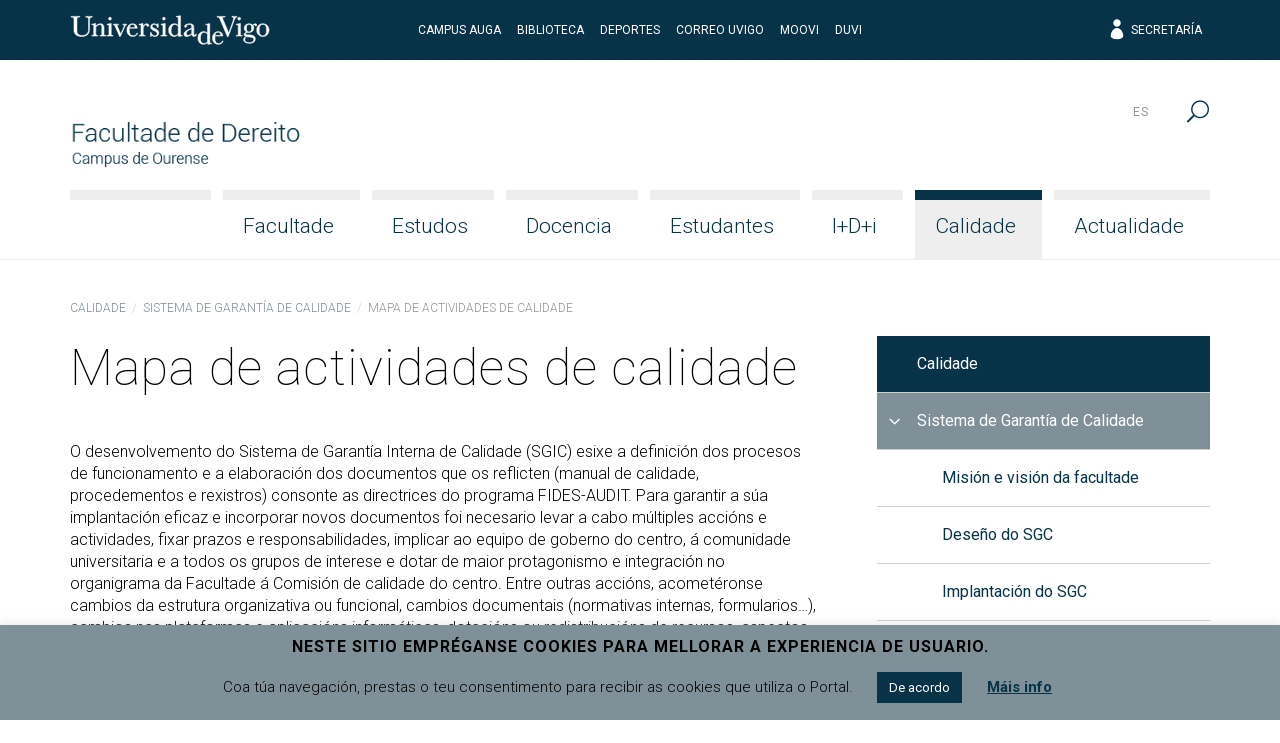

--- FILE ---
content_type: text/html; charset=UTF-8
request_url: http://dereito.uvigo.es/gl/calidade/sgc/mapa-de-actividades-de-calidade/
body_size: 15438
content:
<!doctype html>
<html lang="gl-ES">
  <head>
  <meta charset="utf-8">
  <meta http-equiv="x-ua-compatible" content="ie=edge">
  <meta name="viewport" content="width=device-width, initial-scale=1, shrink-to-fit=no">
  <meta name="format-detection" content="telephone=no"/>
  <title>Mapa de actividades de calidade &#8211; Facultade de Dereito</title>
<meta name='robots' content='max-image-preview:large' />
	<style>img:is([sizes="auto" i], [sizes^="auto," i]) { contain-intrinsic-size: 3000px 1500px }</style>
	<link rel="alternate" hreflang="gl" href="https://dereito.uvigo.es/gl/calidade/sgc/mapa-de-actividades-de-calidade/" />
<link rel="alternate" hreflang="es" href="https://dereito.uvigo.es/es/calidad/sgc/mapa-de-actividades-de-calidad/" />
<link rel="alternate" hreflang="x-default" href="https://dereito.uvigo.es/gl/calidade/sgc/mapa-de-actividades-de-calidade/" />
<link rel='dns-prefetch' href='//fonts.googleapis.com' />
<script type="text/javascript">
/* <![CDATA[ */
window._wpemojiSettings = {"baseUrl":"https:\/\/s.w.org\/images\/core\/emoji\/16.0.1\/72x72\/","ext":".png","svgUrl":"https:\/\/s.w.org\/images\/core\/emoji\/16.0.1\/svg\/","svgExt":".svg","source":{"concatemoji":"http:\/\/dereito.uvigo.es\/wp-includes\/js\/wp-emoji-release.min.js?ver=6.8.3"}};
/*! This file is auto-generated */
!function(s,n){var o,i,e;function c(e){try{var t={supportTests:e,timestamp:(new Date).valueOf()};sessionStorage.setItem(o,JSON.stringify(t))}catch(e){}}function p(e,t,n){e.clearRect(0,0,e.canvas.width,e.canvas.height),e.fillText(t,0,0);var t=new Uint32Array(e.getImageData(0,0,e.canvas.width,e.canvas.height).data),a=(e.clearRect(0,0,e.canvas.width,e.canvas.height),e.fillText(n,0,0),new Uint32Array(e.getImageData(0,0,e.canvas.width,e.canvas.height).data));return t.every(function(e,t){return e===a[t]})}function u(e,t){e.clearRect(0,0,e.canvas.width,e.canvas.height),e.fillText(t,0,0);for(var n=e.getImageData(16,16,1,1),a=0;a<n.data.length;a++)if(0!==n.data[a])return!1;return!0}function f(e,t,n,a){switch(t){case"flag":return n(e,"\ud83c\udff3\ufe0f\u200d\u26a7\ufe0f","\ud83c\udff3\ufe0f\u200b\u26a7\ufe0f")?!1:!n(e,"\ud83c\udde8\ud83c\uddf6","\ud83c\udde8\u200b\ud83c\uddf6")&&!n(e,"\ud83c\udff4\udb40\udc67\udb40\udc62\udb40\udc65\udb40\udc6e\udb40\udc67\udb40\udc7f","\ud83c\udff4\u200b\udb40\udc67\u200b\udb40\udc62\u200b\udb40\udc65\u200b\udb40\udc6e\u200b\udb40\udc67\u200b\udb40\udc7f");case"emoji":return!a(e,"\ud83e\udedf")}return!1}function g(e,t,n,a){var r="undefined"!=typeof WorkerGlobalScope&&self instanceof WorkerGlobalScope?new OffscreenCanvas(300,150):s.createElement("canvas"),o=r.getContext("2d",{willReadFrequently:!0}),i=(o.textBaseline="top",o.font="600 32px Arial",{});return e.forEach(function(e){i[e]=t(o,e,n,a)}),i}function t(e){var t=s.createElement("script");t.src=e,t.defer=!0,s.head.appendChild(t)}"undefined"!=typeof Promise&&(o="wpEmojiSettingsSupports",i=["flag","emoji"],n.supports={everything:!0,everythingExceptFlag:!0},e=new Promise(function(e){s.addEventListener("DOMContentLoaded",e,{once:!0})}),new Promise(function(t){var n=function(){try{var e=JSON.parse(sessionStorage.getItem(o));if("object"==typeof e&&"number"==typeof e.timestamp&&(new Date).valueOf()<e.timestamp+604800&&"object"==typeof e.supportTests)return e.supportTests}catch(e){}return null}();if(!n){if("undefined"!=typeof Worker&&"undefined"!=typeof OffscreenCanvas&&"undefined"!=typeof URL&&URL.createObjectURL&&"undefined"!=typeof Blob)try{var e="postMessage("+g.toString()+"("+[JSON.stringify(i),f.toString(),p.toString(),u.toString()].join(",")+"));",a=new Blob([e],{type:"text/javascript"}),r=new Worker(URL.createObjectURL(a),{name:"wpTestEmojiSupports"});return void(r.onmessage=function(e){c(n=e.data),r.terminate(),t(n)})}catch(e){}c(n=g(i,f,p,u))}t(n)}).then(function(e){for(var t in e)n.supports[t]=e[t],n.supports.everything=n.supports.everything&&n.supports[t],"flag"!==t&&(n.supports.everythingExceptFlag=n.supports.everythingExceptFlag&&n.supports[t]);n.supports.everythingExceptFlag=n.supports.everythingExceptFlag&&!n.supports.flag,n.DOMReady=!1,n.readyCallback=function(){n.DOMReady=!0}}).then(function(){return e}).then(function(){var e;n.supports.everything||(n.readyCallback(),(e=n.source||{}).concatemoji?t(e.concatemoji):e.wpemoji&&e.twemoji&&(t(e.twemoji),t(e.wpemoji)))}))}((window,document),window._wpemojiSettings);
/* ]]> */
</script>
<style id='wp-emoji-styles-inline-css' type='text/css'>

	img.wp-smiley, img.emoji {
		display: inline !important;
		border: none !important;
		box-shadow: none !important;
		height: 1em !important;
		width: 1em !important;
		margin: 0 0.07em !important;
		vertical-align: -0.1em !important;
		background: none !important;
		padding: 0 !important;
	}
</style>
<link rel='stylesheet' id='wp-block-library-css' href='http://dereito.uvigo.es/wp-includes/css/dist/block-library/style.min.css?ver=6.8.3' type='text/css' media='all' />
<style id='classic-theme-styles-inline-css' type='text/css'>
/*! This file is auto-generated */
.wp-block-button__link{color:#fff;background-color:#32373c;border-radius:9999px;box-shadow:none;text-decoration:none;padding:calc(.667em + 2px) calc(1.333em + 2px);font-size:1.125em}.wp-block-file__button{background:#32373c;color:#fff;text-decoration:none}
</style>
<style id='global-styles-inline-css' type='text/css'>
:root{--wp--preset--aspect-ratio--square: 1;--wp--preset--aspect-ratio--4-3: 4/3;--wp--preset--aspect-ratio--3-4: 3/4;--wp--preset--aspect-ratio--3-2: 3/2;--wp--preset--aspect-ratio--2-3: 2/3;--wp--preset--aspect-ratio--16-9: 16/9;--wp--preset--aspect-ratio--9-16: 9/16;--wp--preset--color--black: #000000;--wp--preset--color--cyan-bluish-gray: #abb8c3;--wp--preset--color--white: #ffffff;--wp--preset--color--pale-pink: #f78da7;--wp--preset--color--vivid-red: #cf2e2e;--wp--preset--color--luminous-vivid-orange: #ff6900;--wp--preset--color--luminous-vivid-amber: #fcb900;--wp--preset--color--light-green-cyan: #7bdcb5;--wp--preset--color--vivid-green-cyan: #00d084;--wp--preset--color--pale-cyan-blue: #8ed1fc;--wp--preset--color--vivid-cyan-blue: #0693e3;--wp--preset--color--vivid-purple: #9b51e0;--wp--preset--gradient--vivid-cyan-blue-to-vivid-purple: linear-gradient(135deg,rgba(6,147,227,1) 0%,rgb(155,81,224) 100%);--wp--preset--gradient--light-green-cyan-to-vivid-green-cyan: linear-gradient(135deg,rgb(122,220,180) 0%,rgb(0,208,130) 100%);--wp--preset--gradient--luminous-vivid-amber-to-luminous-vivid-orange: linear-gradient(135deg,rgba(252,185,0,1) 0%,rgba(255,105,0,1) 100%);--wp--preset--gradient--luminous-vivid-orange-to-vivid-red: linear-gradient(135deg,rgba(255,105,0,1) 0%,rgb(207,46,46) 100%);--wp--preset--gradient--very-light-gray-to-cyan-bluish-gray: linear-gradient(135deg,rgb(238,238,238) 0%,rgb(169,184,195) 100%);--wp--preset--gradient--cool-to-warm-spectrum: linear-gradient(135deg,rgb(74,234,220) 0%,rgb(151,120,209) 20%,rgb(207,42,186) 40%,rgb(238,44,130) 60%,rgb(251,105,98) 80%,rgb(254,248,76) 100%);--wp--preset--gradient--blush-light-purple: linear-gradient(135deg,rgb(255,206,236) 0%,rgb(152,150,240) 100%);--wp--preset--gradient--blush-bordeaux: linear-gradient(135deg,rgb(254,205,165) 0%,rgb(254,45,45) 50%,rgb(107,0,62) 100%);--wp--preset--gradient--luminous-dusk: linear-gradient(135deg,rgb(255,203,112) 0%,rgb(199,81,192) 50%,rgb(65,88,208) 100%);--wp--preset--gradient--pale-ocean: linear-gradient(135deg,rgb(255,245,203) 0%,rgb(182,227,212) 50%,rgb(51,167,181) 100%);--wp--preset--gradient--electric-grass: linear-gradient(135deg,rgb(202,248,128) 0%,rgb(113,206,126) 100%);--wp--preset--gradient--midnight: linear-gradient(135deg,rgb(2,3,129) 0%,rgb(40,116,252) 100%);--wp--preset--font-size--small: 13px;--wp--preset--font-size--medium: 20px;--wp--preset--font-size--large: 36px;--wp--preset--font-size--x-large: 42px;--wp--preset--spacing--20: 0.44rem;--wp--preset--spacing--30: 0.67rem;--wp--preset--spacing--40: 1rem;--wp--preset--spacing--50: 1.5rem;--wp--preset--spacing--60: 2.25rem;--wp--preset--spacing--70: 3.38rem;--wp--preset--spacing--80: 5.06rem;--wp--preset--shadow--natural: 6px 6px 9px rgba(0, 0, 0, 0.2);--wp--preset--shadow--deep: 12px 12px 50px rgba(0, 0, 0, 0.4);--wp--preset--shadow--sharp: 6px 6px 0px rgba(0, 0, 0, 0.2);--wp--preset--shadow--outlined: 6px 6px 0px -3px rgba(255, 255, 255, 1), 6px 6px rgba(0, 0, 0, 1);--wp--preset--shadow--crisp: 6px 6px 0px rgba(0, 0, 0, 1);}:where(.is-layout-flex){gap: 0.5em;}:where(.is-layout-grid){gap: 0.5em;}body .is-layout-flex{display: flex;}.is-layout-flex{flex-wrap: wrap;align-items: center;}.is-layout-flex > :is(*, div){margin: 0;}body .is-layout-grid{display: grid;}.is-layout-grid > :is(*, div){margin: 0;}:where(.wp-block-columns.is-layout-flex){gap: 2em;}:where(.wp-block-columns.is-layout-grid){gap: 2em;}:where(.wp-block-post-template.is-layout-flex){gap: 1.25em;}:where(.wp-block-post-template.is-layout-grid){gap: 1.25em;}.has-black-color{color: var(--wp--preset--color--black) !important;}.has-cyan-bluish-gray-color{color: var(--wp--preset--color--cyan-bluish-gray) !important;}.has-white-color{color: var(--wp--preset--color--white) !important;}.has-pale-pink-color{color: var(--wp--preset--color--pale-pink) !important;}.has-vivid-red-color{color: var(--wp--preset--color--vivid-red) !important;}.has-luminous-vivid-orange-color{color: var(--wp--preset--color--luminous-vivid-orange) !important;}.has-luminous-vivid-amber-color{color: var(--wp--preset--color--luminous-vivid-amber) !important;}.has-light-green-cyan-color{color: var(--wp--preset--color--light-green-cyan) !important;}.has-vivid-green-cyan-color{color: var(--wp--preset--color--vivid-green-cyan) !important;}.has-pale-cyan-blue-color{color: var(--wp--preset--color--pale-cyan-blue) !important;}.has-vivid-cyan-blue-color{color: var(--wp--preset--color--vivid-cyan-blue) !important;}.has-vivid-purple-color{color: var(--wp--preset--color--vivid-purple) !important;}.has-black-background-color{background-color: var(--wp--preset--color--black) !important;}.has-cyan-bluish-gray-background-color{background-color: var(--wp--preset--color--cyan-bluish-gray) !important;}.has-white-background-color{background-color: var(--wp--preset--color--white) !important;}.has-pale-pink-background-color{background-color: var(--wp--preset--color--pale-pink) !important;}.has-vivid-red-background-color{background-color: var(--wp--preset--color--vivid-red) !important;}.has-luminous-vivid-orange-background-color{background-color: var(--wp--preset--color--luminous-vivid-orange) !important;}.has-luminous-vivid-amber-background-color{background-color: var(--wp--preset--color--luminous-vivid-amber) !important;}.has-light-green-cyan-background-color{background-color: var(--wp--preset--color--light-green-cyan) !important;}.has-vivid-green-cyan-background-color{background-color: var(--wp--preset--color--vivid-green-cyan) !important;}.has-pale-cyan-blue-background-color{background-color: var(--wp--preset--color--pale-cyan-blue) !important;}.has-vivid-cyan-blue-background-color{background-color: var(--wp--preset--color--vivid-cyan-blue) !important;}.has-vivid-purple-background-color{background-color: var(--wp--preset--color--vivid-purple) !important;}.has-black-border-color{border-color: var(--wp--preset--color--black) !important;}.has-cyan-bluish-gray-border-color{border-color: var(--wp--preset--color--cyan-bluish-gray) !important;}.has-white-border-color{border-color: var(--wp--preset--color--white) !important;}.has-pale-pink-border-color{border-color: var(--wp--preset--color--pale-pink) !important;}.has-vivid-red-border-color{border-color: var(--wp--preset--color--vivid-red) !important;}.has-luminous-vivid-orange-border-color{border-color: var(--wp--preset--color--luminous-vivid-orange) !important;}.has-luminous-vivid-amber-border-color{border-color: var(--wp--preset--color--luminous-vivid-amber) !important;}.has-light-green-cyan-border-color{border-color: var(--wp--preset--color--light-green-cyan) !important;}.has-vivid-green-cyan-border-color{border-color: var(--wp--preset--color--vivid-green-cyan) !important;}.has-pale-cyan-blue-border-color{border-color: var(--wp--preset--color--pale-cyan-blue) !important;}.has-vivid-cyan-blue-border-color{border-color: var(--wp--preset--color--vivid-cyan-blue) !important;}.has-vivid-purple-border-color{border-color: var(--wp--preset--color--vivid-purple) !important;}.has-vivid-cyan-blue-to-vivid-purple-gradient-background{background: var(--wp--preset--gradient--vivid-cyan-blue-to-vivid-purple) !important;}.has-light-green-cyan-to-vivid-green-cyan-gradient-background{background: var(--wp--preset--gradient--light-green-cyan-to-vivid-green-cyan) !important;}.has-luminous-vivid-amber-to-luminous-vivid-orange-gradient-background{background: var(--wp--preset--gradient--luminous-vivid-amber-to-luminous-vivid-orange) !important;}.has-luminous-vivid-orange-to-vivid-red-gradient-background{background: var(--wp--preset--gradient--luminous-vivid-orange-to-vivid-red) !important;}.has-very-light-gray-to-cyan-bluish-gray-gradient-background{background: var(--wp--preset--gradient--very-light-gray-to-cyan-bluish-gray) !important;}.has-cool-to-warm-spectrum-gradient-background{background: var(--wp--preset--gradient--cool-to-warm-spectrum) !important;}.has-blush-light-purple-gradient-background{background: var(--wp--preset--gradient--blush-light-purple) !important;}.has-blush-bordeaux-gradient-background{background: var(--wp--preset--gradient--blush-bordeaux) !important;}.has-luminous-dusk-gradient-background{background: var(--wp--preset--gradient--luminous-dusk) !important;}.has-pale-ocean-gradient-background{background: var(--wp--preset--gradient--pale-ocean) !important;}.has-electric-grass-gradient-background{background: var(--wp--preset--gradient--electric-grass) !important;}.has-midnight-gradient-background{background: var(--wp--preset--gradient--midnight) !important;}.has-small-font-size{font-size: var(--wp--preset--font-size--small) !important;}.has-medium-font-size{font-size: var(--wp--preset--font-size--medium) !important;}.has-large-font-size{font-size: var(--wp--preset--font-size--large) !important;}.has-x-large-font-size{font-size: var(--wp--preset--font-size--x-large) !important;}
:where(.wp-block-post-template.is-layout-flex){gap: 1.25em;}:where(.wp-block-post-template.is-layout-grid){gap: 1.25em;}
:where(.wp-block-columns.is-layout-flex){gap: 2em;}:where(.wp-block-columns.is-layout-grid){gap: 2em;}
:root :where(.wp-block-pullquote){font-size: 1.5em;line-height: 1.6;}
</style>
<link rel='stylesheet' id='cookie-law-info-css' href='http://dereito.uvigo.es/wp-content/plugins/cookie-law-info/legacy/public/css/cookie-law-info-public.css?ver=3.2.10' type='text/css' media='all' />
<link rel='stylesheet' id='cookie-law-info-gdpr-css' href='http://dereito.uvigo.es/wp-content/plugins/cookie-law-info/legacy/public/css/cookie-law-info-gdpr.css?ver=3.2.10' type='text/css' media='all' />
<link rel='stylesheet' id='uvigo-announcements-css' href='http://dereito.uvigo.es/wp-content/plugins/uvigo-announcements-v1.7/public/css/uvigo-announcements-public.css?ver=2.0' type='text/css' media='all' />
<link rel='stylesheet' id='wpcoreuvigo-public-css' href='http://dereito.uvigo.es/wp-content/plugins/wpcoreuvigo/public/dist/styles/main_6cd72251.css' type='text/css' media='all' />
<link rel='stylesheet' id='google/fonts/roboto-css' href='https://fonts.googleapis.com/css?family=Roboto:100,100i,300,300i,400,400i,500,500i,700,700i,900,900i' type='text/css' media='all' />
<link rel='stylesheet' id='google/fonts/baskerville-css' href='https://fonts.googleapis.com/css?family=Libre+Baskerville:400,400i,700' type='text/css' media='all' />
<link rel='stylesheet' id='uvigothemewp/main.css-css' href='http://dereito.uvigo.es/wp-content/themes/uvigothemewp/dist/styles/main_6baaf711.css' type='text/css' media='all' />
<link rel='stylesheet' id='uvigothemewp-child/main.css-css' href='http://dereito.uvigo.es/wp-content/themes/uvigothemewp-child/dist/styles/main_6466e5d7.css' type='text/css' media='all' />
<script type="text/javascript" src="http://dereito.uvigo.es/wp-includes/js/jquery/jquery.min.js?ver=3.7.1" id="jquery-core-js"></script>
<script type="text/javascript" src="http://dereito.uvigo.es/wp-includes/js/jquery/jquery-migrate.min.js?ver=3.4.1" id="jquery-migrate-js"></script>
<script type="text/javascript" id="cookie-law-info-js-extra">
/* <![CDATA[ */
var Cli_Data = {"nn_cookie_ids":[],"cookielist":[],"non_necessary_cookies":[],"ccpaEnabled":"","ccpaRegionBased":"","ccpaBarEnabled":"","strictlyEnabled":["necessary","obligatoire"],"ccpaType":"gdpr","js_blocking":"","custom_integration":"","triggerDomRefresh":"","secure_cookies":""};
var cli_cookiebar_settings = {"animate_speed_hide":"500","animate_speed_show":"500","background":"#809098","border":"#b1a6a6c2","border_on":"","button_1_button_colour":"#073349","button_1_button_hover":"#06293a","button_1_link_colour":"#fff","button_1_as_button":"1","button_1_new_win":"","button_2_button_colour":"#333","button_2_button_hover":"#292929","button_2_link_colour":"#073349","button_2_as_button":"","button_2_hidebar":"","button_3_button_colour":"#000","button_3_button_hover":"#000000","button_3_link_colour":"#fff","button_3_as_button":"1","button_3_new_win":"","button_4_button_colour":"#000","button_4_button_hover":"#000000","button_4_link_colour":"#62a329","button_4_as_button":"","button_7_button_colour":"#61a229","button_7_button_hover":"#4e8221","button_7_link_colour":"#fff","button_7_as_button":"1","button_7_new_win":"","font_family":"inherit","header_fix":"","notify_animate_hide":"1","notify_animate_show":"1","notify_div_id":"#cookie-law-info-bar","notify_position_horizontal":"right","notify_position_vertical":"bottom","scroll_close":"","scroll_close_reload":"","accept_close_reload":"","reject_close_reload":"","showagain_tab":"","showagain_background":"#fff","showagain_border":"#000","showagain_div_id":"#cookie-law-info-again","showagain_x_position":"100px","text":"#000","show_once_yn":"","show_once":"10000","logging_on":"","as_popup":"","popup_overlay":"1","bar_heading_text":"Neste sitio empr\u00e9ganse cookies para mellorar a experiencia de usuario.","cookie_bar_as":"banner","popup_showagain_position":"bottom-right","widget_position":"left"};
var log_object = {"ajax_url":"https:\/\/dereito.uvigo.es\/wp-admin\/admin-ajax.php"};
/* ]]> */
</script>
<script type="text/javascript" src="http://dereito.uvigo.es/wp-content/plugins/cookie-law-info/legacy/public/js/cookie-law-info-public.js?ver=3.2.10" id="cookie-law-info-js"></script>
<script type="text/javascript" src="http://dereito.uvigo.es/wp-content/plugins/uvigo-announcements-v1.7/public/js/uvigo-announcements-public.js?ver=2.0" id="uvigo-announcements-js"></script>
<link rel="https://api.w.org/" href="https://dereito.uvigo.es/gl/wp-json/" /><link rel="alternate" title="JSON" type="application/json" href="https://dereito.uvigo.es/gl/wp-json/wp/v2/pages/4010" /><link rel="EditURI" type="application/rsd+xml" title="RSD" href="https://dereito.uvigo.es/xmlrpc.php?rsd" />
<link rel="canonical" href="https://dereito.uvigo.es/gl/calidade/sgc/mapa-de-actividades-de-calidade/" />
<link rel='shortlink' href='https://dereito.uvigo.es/gl/?p=4010' />
<link rel="alternate" title="oEmbed (JSON)" type="application/json+oembed" href="https://dereito.uvigo.es/gl/wp-json/oembed/1.0/embed?url=https%3A%2F%2Fdereito.uvigo.es%2Fgl%2Fcalidade%2Fsgc%2Fmapa-de-actividades-de-calidade%2F" />
<link rel="alternate" title="oEmbed (XML)" type="text/xml+oembed" href="https://dereito.uvigo.es/gl/wp-json/oembed/1.0/embed?url=https%3A%2F%2Fdereito.uvigo.es%2Fgl%2Fcalidade%2Fsgc%2Fmapa-de-actividades-de-calidade%2F&#038;format=xml" />
<meta name="generator" content="WPML ver:4.7.4 stt:64,2;" />
		<style type="text/css" id="wp-custom-css">
			.min-w-100 {
	min-width: 100%;
}		</style>
		</head>
  <body class="wp-singular page-template-default page page-id-4010 page-child parent-pageid-1302 wp-custom-logo wp-theme-uvigothemewp wp-child-theme-uvigothemewp-child mapa-de-actividades-de-calidade sidebar-primary app-data index-data singular-data page-data page-4010-data page-mapa-de-actividades-de-calidade-data">
        <header class="banner">

  

  <div class="top-header">
  <div class="container">
    <div class="row no-gutters align-items-center">
      <div class="col justify-content-start">
        <a href="http://uvigo.gal" target="_blank"><img class="logo-uvigo" width="200" height="30" src="http://dereito.uvigo.es/wp-content/themes/uvigothemewp/dist/images/uvigo_bff42a61.svg" alt="Universidade de Vigo"></a>
      </div>
      <div class="col justify-content-center text-center d-none d-md-block">
        <ul class="top-header-links">
			<li><a target="_blank" rel="noopener noreferrer" href="http://campusauga.uvigo.es/">Campus Auga</a></li>
			<li><a target="_blank" rel="noopener noreferrer" href="https://www.uvigo.gal/universidade/biblioteca">Biblioteca</a></li>
			<li><a target="_blank" rel="noopener noreferrer" href="https://www.uvigo.gal/campus/deporte">Deportes</a></li>
			<li><a target="_blank" rel="noopener noreferrer" href="https://correoweb.uvigo.es/">Correo UVigo</a></li>
			<li><a target="_blank" rel="noopener noreferrer" href="https://moovi.uvigo.gal/">Moovi</a></li>
			<li><a target="_blank" rel="noopener noreferrer" href="https://www.uvigo.gal/universidade/comunicacion/duvi">DUVI</a></li>
        </ul>
      </div>
      <div class="col justify-content-end text-right d-none d-md-block">
        <ul class="top-header-links">
          
          <li><a href="https://secretaria.uvigo.gal/" class="elegant-icon" target="_blank"><span aria-hidden="true" class="icon_profile"></span> Secretaría</a></li>
        </ul>
        
      </div>
      <div class="col justify-content-end text-right d-md-none">
        <button type="button" id="asdf" data-toggle="search2" data-target="#globalsearch" class="toggle-button">
            <span class="sr-only">Menú</span>
            <span class="toggle-bar"></span>
            <span class="toggle-bar"></span>
            <span class="toggle-bar"></span>
            <span class="toggle-bar"></span>
          </button>
      </div>
    </div>
  </div>
</div>

  <div class="bottom-header">
  <div class="container">

    <div class="row bottom-header-row no-gutters2">
      <div class="brand-container col-9 col-lg-12">

          <div class="brand-header">
                          <div class="brand-logo"><a href="https://dereito.uvigo.es/gl/" class="custom-logo-link" rel="home"><img width="274" height="100" src="https://dereito.uvigo.es/wp-content/uploads/2019/06/logo_fdou.png" class="custom-logo" alt="Facultade de Dereito" decoding="async" /></a></div>
              <div class="brand-mobile-logo"><a href="https://dereito.uvigo.es/gl/" class="custom-logo-link" rel="home"><img width="274" height="100" src="https://dereito.uvigo.es/wp-content/uploads/2019/06/logo_fdou.png" class="custom-logo" alt="Facultade de Dereito" decoding="async" /></a></div>
                      </div>

      </div>
      <div class="menu-toggle col-3">

        <button type="button" data-toggle="togglenav" data-target="#nav-container" class="toggle-button">
          <span class="sr-only">Menú</span>
          <span class="toggle-bar"></span>
          <span class="toggle-bar"></span>
          <span class="toggle-bar"></span>
          <span class="toggle-bar"></span>
        </button>

      </div>

      <div id="nav-container" class="menu-container col-12">

        <nav class="nav-primary">
                      <div id="primary-navigation" class="menu-menu-principal-container"><ul id="menu-menu-principal" class="nav justify-content-end"><li class="fill-menu" aria-hiden="true">&nbsp;</li><li id="menu-item-1597" class="menu-item menu-item-type-post_type menu-item-object-page menu-item-has-children menu-item-1597 nav-item"><a href="https://dereito.uvigo.es/gl/facultade/" class="nav-link">Facultade</a>
<ul class="sub-menu">
	<li id="menu-item-3758" class="menu-item menu-item-type-post_type menu-item-object-page menu-item-3758 nav-item"><a href="https://dereito.uvigo.es/gl/facultade/presentacion/" class="nav-link">Presentación</a></li>
	<li id="menu-item-1599" class="menu-item menu-item-type-post_type menu-item-object-page menu-item-1599 nav-item"><a href="https://dereito.uvigo.es/gl/facultade/equipo-decanal/" class="nav-link">Equipo Decanal</a></li>
	<li id="menu-item-1648" class="menu-item menu-item-type-post_type menu-item-object-page menu-item-1648 nav-item"><a href="https://dereito.uvigo.es/gl/facultade/coordinacion/" class="nav-link">Coordinación</a></li>
	<li id="menu-item-1600" class="menu-item menu-item-type-post_type menu-item-object-page menu-item-has-children menu-item-1600 nav-item"><a href="https://dereito.uvigo.es/gl/facultade/organos-de-goberno/" class="nav-link">Órganos de goberno</a>
	<ul class="sub-menu">
		<li id="menu-item-1601" class="menu-item menu-item-type-post_type menu-item-object-page menu-item-1601 nav-item"><a href="https://dereito.uvigo.es/gl/facultade/organos-de-goberno/xunta-de-facultade/" class="nav-link">Xunta de Facultade</a></li>
		<li id="menu-item-3866" class="menu-item menu-item-type-post_type menu-item-object-page menu-item-3866 nav-item"><a href="https://dereito.uvigo.es/gl/facultade/organos-de-goberno/comision-permanente/" class="nav-link">Comisión permanente</a></li>
		<li id="menu-item-22919" class="menu-item menu-item-type-post_type menu-item-object-page menu-item-22919 nav-item"><a href="https://dereito.uvigo.es/gl/calidade/comision-de-calidade/" class="nav-link">Comisión de Calidade</a></li>
		<li id="menu-item-3865" class="menu-item menu-item-type-post_type menu-item-object-page menu-item-3865 nav-item"><a href="https://dereito.uvigo.es/gl/facultade/organos-de-goberno/comision-de-reconecementos-e-validacions/" class="nav-link">Comisión de recoñecementos e validacións</a></li>
		<li id="menu-item-3864" class="menu-item menu-item-type-post_type menu-item-object-page menu-item-3864 nav-item"><a href="https://dereito.uvigo.es/gl/facultade/organos-de-goberno/comision-de-coordinacion-do-grao-en-dereito/" class="nav-link">Comisión de Coordinación do Grao en Dereito</a></li>
		<li id="menu-item-3863" class="menu-item menu-item-type-post_type menu-item-object-page menu-item-3863 nav-item"><a href="https://dereito.uvigo.es/gl/facultade/organos-de-goberno/comision-de-coordinacion-do-master-en-avogacia/" class="nav-link">Comisión de Coordinación do Máster en Avogacía e Procuradoría</a></li>
		<li id="menu-item-3862" class="menu-item menu-item-type-post_type menu-item-object-page menu-item-3862 nav-item"><a href="https://dereito.uvigo.es/gl/facultade/organos-de-goberno/comision-de-coordinacion-do-pceo-ade-dereito/" class="nav-link">Comisión de Coordinación da Simultaneidade ADE-Dereito</a></li>
		<li id="menu-item-3861" class="menu-item menu-item-type-post_type menu-item-object-page menu-item-3861 nav-item"><a href="https://dereito.uvigo.es/gl/facultade/organos-de-goberno/comision-de-compensacion-do-grao-en-dereito/" class="nav-link">Comisión de Compensación do Grao en Dereito</a></li>
	</ul>
</li>
	<li id="menu-item-1650" class="menu-item menu-item-type-post_type menu-item-object-page menu-item-1650 nav-item"><a href="https://dereito.uvigo.es/gl/facultade/persoal-docente-e-investigador/" class="nav-link">Persoal Docente e Investigador</a></li>
	<li id="menu-item-1659" class="menu-item menu-item-type-post_type menu-item-object-page menu-item-1659 nav-item"><a href="https://dereito.uvigo.es/gl/facultade/ptxas/" class="nav-link">Persoal Técnico, de Xestión e de Administración e Servizos</a></li>
	<li id="menu-item-1660" class="menu-item menu-item-type-post_type menu-item-object-page menu-item-1660 nav-item"><a href="https://dereito.uvigo.es/gl/facultade/recursos-materiais-e-servizos/" class="nav-link">Recursos materiais e servizos</a></li>
	<li id="menu-item-1663" class="menu-item menu-item-type-post_type menu-item-object-page menu-item-1663 nav-item"><a href="https://dereito.uvigo.es/gl/facultade/normativa-e-formularios/" class="nav-link">Normativa e formularios</a></li>
	<li id="menu-item-155370" class="menu-item menu-item-type-post_type menu-item-object-page menu-item-has-children menu-item-155370 nav-item"><a href="https://dereito.uvigo.es/gl/facultade/igualdade/" class="nav-link">Igualdade</a>
	<ul class="sub-menu">
		<li id="menu-item-159098" class="menu-item menu-item-type-post_type menu-item-object-page menu-item-159098 nav-item"><a href="https://dereito.uvigo.es/gl/facultade/igualdade/actividades/" class="nav-link">Actividades</a></li>
		<li id="menu-item-159135" class="menu-item menu-item-type-post_type menu-item-object-page menu-item-159135 nav-item"><a href="https://dereito.uvigo.es/gl/facultade/igualdade/recursos-docentes/" class="nav-link">Recursos docentes</a></li>
	</ul>
</li>
	<li id="menu-item-158725" class="menu-item menu-item-type-post_type menu-item-object-page menu-item-158725 nav-item"><a href="https://dereito.uvigo.es/gl/facultade/dinamizacion-da-lingua-galega/" class="nav-link">Dinamización da Lingua Galega</a></li>
	<li id="menu-item-65369" class="menu-item menu-item-type-post_type menu-item-object-page menu-item-65369 nav-item"><a href="https://dereito.uvigo.es/gl/facultade/prevencion-de-riscos-laborais/" class="nav-link">Prevención de Riscos Laborais</a></li>
	<li id="menu-item-1649" class="menu-item menu-item-type-post_type menu-item-object-page menu-item-1649 nav-item"><a href="https://dereito.uvigo.es/gl/facultade/25-aniversario/" class="nav-link">25º Aniversario</a></li>
	<li id="menu-item-1734" class="menu-item menu-item-type-post_type menu-item-object-page menu-item-1734 nav-item"><a href="https://dereito.uvigo.es/gl/facultade/membros-honorificos/" class="nav-link">Membros honoríficos</a></li>
	<li id="menu-item-1735" class="menu-item menu-item-type-post_type menu-item-object-page menu-item-1735 nav-item"><a href="https://dereito.uvigo.es/gl/facultade/localizacion/" class="nav-link">Localización</a></li>
</ul>
</li>
<li id="menu-item-1604" class="menu-item menu-item-type-post_type menu-item-object-page menu-item-has-children menu-item-1604 nav-item"><a href="https://dereito.uvigo.es/gl/estudos/" class="nav-link">Estudos</a>
<ul class="sub-menu">
	<li id="menu-item-1605" class="menu-item menu-item-type-post_type menu-item-object-page menu-item-has-children menu-item-1605 nav-item"><a href="https://dereito.uvigo.es/gl/estudos/grao-en-dereito/" class="nav-link">Grao en Dereito</a>
	<ul class="sub-menu">
		<li id="menu-item-1606" class="menu-item menu-item-type-post_type menu-item-object-page menu-item-1606 nav-item"><a href="https://dereito.uvigo.es/gl/estudos/grao-en-dereito/descricion-do-titulo/" class="nav-link">Descrición do Título</a></li>
		<li id="menu-item-105937" class="menu-item menu-item-type-post_type menu-item-object-page menu-item-105937 nav-item"><a href="https://dereito.uvigo.es/gl/estudos/grao-en-dereito/dez-razons-para-estudar-dereito/" class="nav-link">Dez razóns para estudar dereito</a></li>
		<li id="menu-item-1608" class="menu-item menu-item-type-post_type menu-item-object-page menu-item-1608 nav-item"><a href="https://dereito.uvigo.es/gl/estudos/grao-en-dereito/informacion-xeral/" class="nav-link">Información xeral</a></li>
		<li id="menu-item-1645" class="menu-item menu-item-type-post_type menu-item-object-page menu-item-1645 nav-item"><a href="https://dereito.uvigo.es/gl/estudos/grao-en-dereito/plan-de-estudos/" class="nav-link">Plan de Estudos</a></li>
		<li id="menu-item-3187" class="menu-item menu-item-type-post_type menu-item-object-page menu-item-3187 nav-item"><a href="https://dereito.uvigo.es/gl/estudos/grao-en-dereito/estrutura-en-mencions/" class="nav-link">Estrutura en mencións</a></li>
		<li id="menu-item-4901" class="menu-item menu-item-type-post_type menu-item-object-page menu-item-4901 nav-item"><a href="https://dereito.uvigo.es/gl/facultade/recursos-materiais-e-servizos/" class="nav-link">Recursos materiais e servizos</a></li>
		<li id="menu-item-4929" class="menu-item menu-item-type-post_type menu-item-object-page menu-item-4929 nav-item"><a href="https://dereito.uvigo.es/gl/estudos/grao-en-dereito/calendario-de-implantacion/" class="nav-link">Calendario de implantación</a></li>
	</ul>
</li>
	<li id="menu-item-2791" class="menu-item menu-item-type-post_type menu-item-object-page menu-item-has-children menu-item-2791 nav-item"><a href="https://dereito.uvigo.es/gl/estudos/pceo-ade-dereito/" class="nav-link">PCEO ADE-Dereito</a>
	<ul class="sub-menu">
		<li id="menu-item-3368" class="menu-item menu-item-type-post_type menu-item-object-page menu-item-3368 nav-item"><a href="https://dereito.uvigo.es/gl/estudos/pceo-ade-dereito/descricion-do-titulo/" class="nav-link">Descrición do título</a></li>
		<li id="menu-item-3361" class="menu-item menu-item-type-post_type menu-item-object-page menu-item-3361 nav-item"><a href="https://dereito.uvigo.es/gl/estudos/pceo-ade-dereito/informacion-xeral/" class="nav-link">Información xeral</a></li>
		<li id="menu-item-4902" class="menu-item menu-item-type-post_type menu-item-object-page menu-item-4902 nav-item"><a href="https://dereito.uvigo.es/gl/facultade/recursos-materiais-e-servizos/" class="nav-link">Recursos materiais e servizos</a></li>
	</ul>
</li>
	<li id="menu-item-1635" class="menu-item menu-item-type-post_type menu-item-object-page menu-item-1635 nav-item"><a href="https://dereito.uvigo.es/gl/estudos/master-en-avogacia/" class="nav-link">Máster en Avogacía e Procuradoría</a></li>
	<li id="menu-item-4045" class="menu-item menu-item-type-post_type menu-item-object-page menu-item-4045 nav-item"><a href="https://dereito.uvigo.es/gl/estudos/programa-de-doutoramento-en-auga-sustentabilidade-e-desenvolvemento/" class="nav-link">Programa de Doutoramento en Auga, Sustentabilidade e Desenvolvemento</a></li>
	<li id="menu-item-4048" class="menu-item menu-item-type-post_type menu-item-object-page menu-item-4048 nav-item"><a href="https://dereito.uvigo.es/gl/estudos/suplemento-europeo-ao-titulo/" class="nav-link">Suplemento europeo ao título</a></li>
</ul>
</li>
<li id="menu-item-1610" class="menu-item menu-item-type-post_type menu-item-object-page menu-item-has-children menu-item-1610 nav-item"><a href="https://dereito.uvigo.es/gl/docencia/" class="nav-link">Docencia</a>
<ul class="sub-menu">
	<li id="menu-item-1611" class="menu-item menu-item-type-post_type menu-item-object-page menu-item-1611 nav-item"><a href="https://dereito.uvigo.es/gl/docencia/calendario-academico/" class="nav-link">Calendario académico</a></li>
	<li id="menu-item-2948" class="menu-item menu-item-type-post_type menu-item-object-page menu-item-2948 nav-item"><a href="https://dereito.uvigo.es/gl/docencia/profesorado/" class="nav-link">Profesorado</a></li>
	<li id="menu-item-1653" class="menu-item menu-item-type-post_type menu-item-object-page menu-item-1653 nav-item"><a href="https://dereito.uvigo.es/gl/docencia/guias-docentes/" class="nav-link">Guías docentes</a></li>
	<li id="menu-item-4066" class="menu-item menu-item-type-post_type menu-item-object-page menu-item-4066 nav-item"><a href="https://dereito.uvigo.es/gl/docencia/cronogramas-de-actividades/" class="nav-link">Cronogramas de actividades</a></li>
	<li id="menu-item-1612" class="menu-item menu-item-type-post_type menu-item-object-page menu-item-1612 nav-item"><a href="https://dereito.uvigo.es/gl/docencia/horarios/" class="nav-link">Horarios</a></li>
	<li id="menu-item-1652" class="menu-item menu-item-type-post_type menu-item-object-page menu-item-1652 nav-item"><a href="https://dereito.uvigo.es/gl/docencia/exames/" class="nav-link">Exames</a></li>
	<li id="menu-item-1665" class="menu-item menu-item-type-post_type menu-item-object-page menu-item-has-children menu-item-1665 nav-item"><a href="https://dereito.uvigo.es/gl/docencia/practicas-externas/" class="nav-link">Prácticas externas</a>
	<ul class="sub-menu">
		<li id="menu-item-3732" class="menu-item menu-item-type-post_type menu-item-object-page menu-item-3732 nav-item"><a href="https://dereito.uvigo.es/gl/docencia/practicas-externas/practicas-extracurriculares/" class="nav-link">Prácticas extracurriculares</a></li>
	</ul>
</li>
	<li id="menu-item-1666" class="menu-item menu-item-type-post_type menu-item-object-page menu-item-1666 nav-item"><a href="https://dereito.uvigo.es/gl/docencia/traballo-fin-de-grao/" class="nav-link">Traballo Fin de Grao</a></li>
</ul>
</li>
<li id="menu-item-1630" class="menu-item menu-item-type-post_type menu-item-object-page menu-item-has-children menu-item-1630 nav-item"><a href="https://dereito.uvigo.es/gl/estudantes/" class="nav-link">Estudantes</a>
<ul class="sub-menu">
	<li id="menu-item-4921" class="menu-item menu-item-type-post_type menu-item-object-page menu-item-4921 nav-item"><a href="https://dereito.uvigo.es/gl/estudantes/benvida/" class="nav-link">Benvida</a></li>
	<li id="menu-item-4081" class="menu-item menu-item-type-post_type menu-item-object-page menu-item-4081 nav-item"><a href="https://dereito.uvigo.es/gl/estudantes/delegacion-de-estudantes/" class="nav-link">Delegación de estudantes</a></li>
	<li id="menu-item-1618" class="menu-item menu-item-type-post_type menu-item-object-page menu-item-1618 nav-item"><a href="https://dereito.uvigo.es/gl/estudantes/matricula/" class="nav-link">Matrícula</a></li>
	<li id="menu-item-1631" class="menu-item menu-item-type-post_type menu-item-object-page menu-item-1631 nav-item"><a href="https://dereito.uvigo.es/gl/estudantes/orientacion-ao-estudantado/" class="nav-link">Orientación ao estudantado</a></li>
	<li id="menu-item-1615" class="menu-item menu-item-type-post_type menu-item-object-page menu-item-1615 nav-item"><a href="https://dereito.uvigo.es/gl/estudantes/xornada-de-acollida/" class="nav-link">Xornada de acollida</a></li>
	<li id="menu-item-1632" class="menu-item menu-item-type-post_type menu-item-object-page menu-item-1632 nav-item"><a href="https://dereito.uvigo.es/gl/estudantes/plan-de-accion-titorial/" class="nav-link">Plan de Acción Titorial</a></li>
	<li id="menu-item-3969" class="menu-item menu-item-type-post_type menu-item-object-page menu-item-3969 nav-item"><a href="https://dereito.uvigo.es/gl/estudantes/curso35/" class="nav-link">Curso 3.5 de orientación académica</a></li>
	<li id="menu-item-1636" class="menu-item menu-item-type-post_type menu-item-object-page menu-item-has-children menu-item-1636 nav-item"><a href="https://dereito.uvigo.es/gl/estudantes/mobilidade/" class="nav-link">Mobilidade</a>
	<ul class="sub-menu">
		<li id="menu-item-1623" class="menu-item menu-item-type-post_type menu-item-object-page menu-item-1623 nav-item"><a href="https://dereito.uvigo.es/gl/estudantes/mobilidade/mobilidade-nacional/" class="nav-link">Mobilidade nacional</a></li>
		<li id="menu-item-1624" class="menu-item menu-item-type-post_type menu-item-object-page menu-item-1624 nav-item"><a href="https://dereito.uvigo.es/gl/estudantes/mobilidade/mobilidade-internacional/" class="nav-link">Mobilidade internacional</a></li>
	</ul>
</li>
	<li id="menu-item-1633" class="menu-item menu-item-type-post_type menu-item-object-page menu-item-1633 nav-item"><a href="https://dereito.uvigo.es/gl/estudantes/bolsas-e-axudas/" class="nav-link">Bolsas e axudas</a></li>
	<li id="menu-item-152874" class="menu-item menu-item-type-post_type menu-item-object-page menu-item-152874 nav-item"><a href="https://dereito.uvigo.es/gl/estudantes/actividades-no-campus/" class="nav-link">Actividades no campus</a></li>
	<li id="menu-item-3710" class="menu-item menu-item-type-post_type menu-item-object-page menu-item-has-children menu-item-3710 nav-item"><a href="https://dereito.uvigo.es/gl/estudantes/emprego-e-emprendemento/" class="nav-link">Emprego e emprendemento</a>
	<ul class="sub-menu">
		<li id="menu-item-165106" class="menu-item menu-item-type-post_type menu-item-object-page menu-item-165106 nav-item"><a href="https://dereito.uvigo.es/gl/estudantes/emprego-e-emprendemento/encontros-e-cursos-de-empregabilidade/" class="nav-link">Encontros e cursos de empregabilidade</a></li>
		<li id="menu-item-18782" class="menu-item menu-item-type-post_type menu-item-object-page menu-item-18782 nav-item"><a href="https://dereito.uvigo.es/gl/estudantes/emprego-e-emprendemento/ofertas-de-emprego/" class="nav-link">Ofertas de emprego</a></li>
		<li id="menu-item-13878" class="menu-item menu-item-type-post_type menu-item-object-page menu-item-13878 nav-item"><a href="https://dereito.uvigo.es/gl/estudantes/emprego-e-emprendemento/orienta-iuris/" class="nav-link">Feira de Emprego Xurídico de Galicia e Norte de Portugal</a></li>
	</ul>
</li>
	<li id="menu-item-4069" class="menu-item menu-item-type-post_type menu-item-object-page menu-item-4069 nav-item"><a href="https://dereito.uvigo.es/gl/estudantes/estudantado-estranxeiro/" class="nav-link">Estudantado estranxeiro</a></li>
	<li id="menu-item-4078" class="menu-item menu-item-type-post_type menu-item-object-page menu-item-4078 nav-item"><a href="https://dereito.uvigo.es/gl/estudantes/acto-de-graduacion/" class="nav-link">Acto de graduación</a></li>
</ul>
</li>
<li id="menu-item-4041" class="menu-item menu-item-type-post_type menu-item-object-page menu-item-has-children menu-item-4041 nav-item"><a href="https://dereito.uvigo.es/gl/idi/" class="nav-link">I+D+i</a>
<ul class="sub-menu">
	<li id="menu-item-4044" class="menu-item menu-item-type-post_type menu-item-object-page menu-item-4044 nav-item"><a href="https://dereito.uvigo.es/gl/idi/grupos-de-investigacion/" class="nav-link">Grupos de Investigación</a></li>
	<li id="menu-item-4043" class="menu-item menu-item-type-post_type menu-item-object-page menu-item-4043 nav-item"><a href="https://dereito.uvigo.es/gl/idi/docentes-e-investigadores-visitantes/" class="nav-link">Docentes e investigadores visitantes</a></li>
	<li id="menu-item-4042" class="menu-item menu-item-type-post_type menu-item-object-page menu-item-4042 nav-item"><a href="https://dereito.uvigo.es/gl/idi/revista-redas/" class="nav-link">Revista REDAS</a></li>
	<li id="menu-item-152784" class="menu-item menu-item-type-custom menu-item-object-custom menu-item-152784 nav-item"><a href="https://www.uvigo.gal/avance-tecnoloxico-debate-podo-publicar-foto-dun-amigo-ou-amiga-redes-sociais" class="nav-link">STEMbach</a></li>
</ul>
</li>
<li id="menu-item-1637" class="menu-item menu-item-type-post_type menu-item-object-page current-page-ancestor current-menu-ancestor current_page_ancestor menu-item-has-children menu-item-1637 nav-item"><a href="https://dereito.uvigo.es/gl/calidade/" class="nav-link">Calidade</a>
<ul class="sub-menu">
	<li id="menu-item-1629" class="menu-item menu-item-type-post_type menu-item-object-page current-page-ancestor current-menu-ancestor current-menu-parent current-page-parent current_page_parent current_page_ancestor menu-item-has-children menu-item-1629 nav-item"><a href="https://dereito.uvigo.es/gl/calidade/sgc/" class="nav-link">Sistema de Garantía de Calidade</a>
	<ul class="sub-menu">
		<li id="menu-item-3997" class="menu-item menu-item-type-post_type menu-item-object-page menu-item-3997 nav-item"><a href="https://dereito.uvigo.es/gl/calidade/sgc/mision-e-vision-da-facultade/" class="nav-link">Misión e visión da facultade</a></li>
		<li id="menu-item-3996" class="menu-item menu-item-type-post_type menu-item-object-page menu-item-3996 nav-item"><a href="https://dereito.uvigo.es/gl/calidade/sgc/deseno-do-sgc/" class="nav-link">Deseño do SGC</a></li>
		<li id="menu-item-3995" class="menu-item menu-item-type-post_type menu-item-object-page menu-item-3995 nav-item"><a href="https://dereito.uvigo.es/gl/calidade/sgc/implantacion-do-sgc/" class="nav-link">Implantación do SGC</a></li>
		<li id="menu-item-1621" class="menu-item menu-item-type-post_type menu-item-object-page menu-item-1621 nav-item"><a href="https://dereito.uvigo.es/gl/calidade/sgc/manual-de-calidade/" class="nav-link">Manual de Calidade</a></li>
		<li id="menu-item-1622" class="menu-item menu-item-type-post_type menu-item-object-page menu-item-1622 nav-item"><a href="https://dereito.uvigo.es/gl/calidade/sgc/politica-e-obxectivos-de-calidade/" class="nav-link">Política e Obxectivos de Calidade</a></li>
		<li id="menu-item-4016" class="menu-item menu-item-type-post_type menu-item-object-page menu-item-4016 nav-item"><a href="https://dereito.uvigo.es/gl/calidade/sgc/plan-estratexico-da-facultade-de-dereito/" class="nav-link">Plan Estratéxico da Facultade de Dereito</a></li>
		<li id="menu-item-1641" class="menu-item menu-item-type-post_type menu-item-object-page menu-item-1641 nav-item"><a href="https://dereito.uvigo.es/gl/calidade/sgc/procedementos/" class="nav-link">Procedementos</a></li>
		<li id="menu-item-1642" class="menu-item menu-item-type-post_type menu-item-object-page menu-item-1642 nav-item"><a href="https://dereito.uvigo.es/gl/calidade/sgc/rexistros-e-evidencias/" class="nav-link">Rexistros e evidencias</a></li>
		<li id="menu-item-1643" class="menu-item menu-item-type-post_type menu-item-object-page menu-item-1643 nav-item"><a href="https://dereito.uvigo.es/gl/calidade/sgc/resultados-de-medicion/" class="nav-link">Indicadores e resultados de medición</a></li>
		<li id="menu-item-4013" class="menu-item menu-item-type-post_type menu-item-object-page menu-item-4013 nav-item"><a href="https://dereito.uvigo.es/gl/calidade/sgc/plans-de-mellora/" class="nav-link">Plans de mellora</a></li>
		<li id="menu-item-4012" class="menu-item menu-item-type-post_type menu-item-object-page current-menu-item page_item page-item-4010 current_page_item menu-item-4012 nav-item"><a href="https://dereito.uvigo.es/gl/calidade/sgc/mapa-de-actividades-de-calidade/" aria-current="page" class="nav-link">Mapa de actividades de calidade</a></li>
	</ul>
</li>
	<li id="menu-item-1603" class="menu-item menu-item-type-post_type menu-item-object-page menu-item-1603 nav-item"><a href="https://dereito.uvigo.es/gl/calidade/comision-de-calidade/" class="nav-link">Comisión de Calidade</a></li>
	<li id="menu-item-1638" class="menu-item menu-item-type-post_type menu-item-object-page menu-item-has-children menu-item-1638 nav-item"><a href="https://dereito.uvigo.es/gl/calidade/seguimento-de-titulos/" class="nav-link">Seguimento de títulos</a>
	<ul class="sub-menu">
		<li id="menu-item-1619" class="menu-item menu-item-type-post_type menu-item-object-page menu-item-1619 nav-item"><a href="https://dereito.uvigo.es/gl/calidade/seguimento-de-titulos/grao-en-dereito/" class="nav-link">Grao en Dereito</a></li>
		<li id="menu-item-2936" class="menu-item menu-item-type-post_type menu-item-object-page menu-item-2936 nav-item"><a href="https://dereito.uvigo.es/gl/calidade/seguimento-de-titulos/master-en-avogacia/" class="nav-link">Máster en Avogacía</a></li>
	</ul>
</li>
	<li id="menu-item-1639" class="menu-item menu-item-type-post_type menu-item-object-page menu-item-1639 nav-item"><a href="https://dereito.uvigo.es/gl/calidade/acreditacion-de-titulos/" class="nav-link">Acreditación de títulos</a></li>
	<li id="menu-item-3129" class="menu-item menu-item-type-post_type menu-item-object-page menu-item-3129 nav-item"><a href="https://dereito.uvigo.es/gl/calidade/acreditacion-institucional/" class="nav-link">Acreditación institucional</a></li>
	<li id="menu-item-1640" class="menu-item menu-item-type-post_type menu-item-object-page menu-item-1640 nav-item"><a href="https://dereito.uvigo.es/gl/calidade/queixas-suxestions-e-parabens/" class="nav-link">Queixas, suxestións e parabéns</a></li>
</ul>
</li>
<li id="menu-item-4058" class="menu-item menu-item-type-post_type menu-item-object-page menu-item-has-children menu-item-4058 nav-item"><a href="https://dereito.uvigo.es/gl/actualidade/" class="nav-link">Actualidade</a>
<ul class="sub-menu">
	<li id="menu-item-21148" class="menu-item menu-item-type-custom menu-item-object-custom menu-item-21148 nav-item"><a href="/avisos" class="nav-link">Avisos</a></li>
	<li id="menu-item-1668" class="menu-item menu-item-type-post_type menu-item-object-page menu-item-1668 nav-item"><a href="https://dereito.uvigo.es/gl/actualidade/novas/" class="nav-link">Novas</a></li>
	<li id="menu-item-6333" class="menu-item menu-item-type-post_type_archive menu-item-object-uvigo-event menu-item-6333 nav-item"><a href="https://dereito.uvigo.es/gl/evento/" class="nav-link">Eventos</a></li>
	<li id="menu-item-12507" class="menu-item menu-item-type-post_type menu-item-object-page menu-item-12507 nav-item"><a href="https://dereito.uvigo.es/gl/actualidade/prensa/" class="nav-link">Prensa</a></li>
</ul>
</li>
</ul></div>
          
          <div class="header-widgets">
            <div class="language-switcher"><ul><li class="language-link"><a href="https://dereito.uvigo.es/es/calidad/sgc/mapa-de-actividades-de-calidad/" title="Español" hreflang="es_ES">es</a></li></ul></div>

<section class="widget search-4 widget_search"><h3>Search</h3><div id="widgetsearch" class="widgetsearch">
  <form role="search" method="get" class="globalsearch__form" action="https://dereito.uvigo.es/gl/">
    <label class="globalsearch__form__label">
      <span class="screen-reader-text">Buscar por:</span>
      <input type="search" class="form-control" placeholder="Buscar&hellip;" value="" name="s" />
    </label>
    <div class="globalsearch__form__button">
      <button type="submit" class="btn btn-outline-light btn-icon" data-icon="&#x35;">Buscar</button>
    </div>
  </form>
</div>
<button type="button" id="globalsearch__toggle-button" data-toggle="search" data-target="#widgetsearch" class="btn globalsearch__toggle-button" data-icon="&#x55;"><span class="sr-only">Buscar</span></button>
</section>
          </div>
        </nav>

      </div>
    </div>

  </div>
</div>

</header>
    <div class="wrap container" role="document">
      <div class="content">
        <nav class="breadcrumb-nav" aria-label="breadcrumb"><ol class="breadcrumb"><li class="breadcrumb-item"><a href="https://dereito.uvigo.es/gl/calidade/">Calidade</a></li><li class="breadcrumb-item"><a href="https://dereito.uvigo.es/gl/calidade/sgc/">Sistema de Garantía de Calidade</a></li><li class="breadcrumb-item active" aria-current="page">Mapa de actividades de calidade</li></ol></nav>
        <main class="main">
                 <div class="page-header">
  <h1>Mapa de actividades de calidade</h1>
</div>
    <div class="page-content">

  
  
  <p>O desenvolvemento do Sistema de Garantía Interna de Calidade (SGIC) esixe a definición dos procesos de funcionamento e a elaboración dos documentos que os reflicten (manual de calidade, procedementos e rexistros) consonte as directrices do programa FIDES-AUDIT. Para garantir a súa implantación eficaz e incorporar novos documentos foi necesario levar a cabo múltiples accións e actividades, fixar prazos e responsabilidades, implicar ao equipo de goberno do centro, á comunidade universitaria e a todos os grupos de interese e dotar de maior protagonismo e integración no organigrama da Facultade á Comisión de calidade do centro. Entre outras accións, acometéronse cambios da estrutura organizativa ou funcional, cambios documentais (normativas internas, formularios&#8230;), cambios nas plataformas e aplicacións informáticas, dotacións ou redistribucións de recursos, aspectos formativos ou informativos&#8230;</p>
<p>O <a href="/images/docs/calidade/sgic/mapa-de-actividades-de-calidad-2008-2015.pdf" target="_blank" rel="noopener noreferrer">mapa de actividades de calidade relativas á implantación do SGIC 2008-2015</a> pretende concretar as actividades desenvolvidas polos órganos de goberno do centro e pola Comisión de calidade dende os estadios previos á implantación do SGIC ata o 30 de marzo de 2015 (constitución e composición da comisión, implantación do sistema, manual de calidade, política e obxectivos de calidade, procedementos do sistema, valoración da actividade docente e contrato-programa financiación por resultados).</p>
<p>O <a href="/images/docs/calidade/sgic/TimelineCalidad-Facultad-de-Derecho-Plan-mejoras-NCM-y-PM.pdf" target="_blank" rel="noopener noreferrer">mapa de actividades de calidade relativas ao Plan de melloras ao Informe da Auditoría externa inicial para a implantación do SGIC</a>trata de recoller as accións desenvolvidas fundamentalmente pola Comisión de calidade dende a visita de equipo auditor o 6 de maio de 2014 ata o remate o 7 de abril de 2015 do prazo adicional de seis meses concedido polo equipo auditor no <a href="/images/docs/calidade/sgic/Informe-auditoria-FDerecho_Ou.pdf" target="_blank" rel="noopener noreferrer">Informe de Auditoría externa inicial para a certificación da implantación do SGIC</a> para proceder a unha revisión documental a fin de valorar a forma coa que se iniciou o tratamento das non conformidades detectadas tal e como se concretou no <a href="/images/docs/calidade/sgic/Plan-Acciones-Mejora-Facultad-Derecho.pdf" target="_blank" rel="noopener noreferrer">Plan de melloras</a> remitido pola Universidade o 29 de setembro de 2014. Recóllense así mesmo as actuacións desenvolvidas en relación coas oportunidades de mellora sinaladas polo equipo auditor. Unhas e outras actuacións foron valoradas moi positivamente tanto no informe oral emitido polo equipo auditor o 2 de xuño como no <a href="/images/docs/calidade/sgic/IF-Certif-Facultad-Derecho.pdf" target="_blank" rel="noopener noreferrer">Informe de Auditoría externa inicial para a certificación da implantación do SGIC</a> do 23 de xullo de 2015, ata o punto de converter varias das oportunidades para a mellora destacadas no primeiro informe en fortalezas do sistema de garantía da calidade da Facultade e enumerar, fronte ao que adoita resultar máis frecuente, un total de dez fortalezas.</p>
<p><a href="/images/docs/calidade/sgic/TimelineCalidad-SGIC-Facultad-Derecho-08-05-2015.pdf" target="_blank" rel="noopener noreferrer">O mapa de actividades de calidade continúa actualizándose no curso académico 2015-2016.</a></p>
<p><i class="fa fa-file-pdf-o"></i> <a href="/images/docs/calidade/sgic/mapa_actividades_calidade_2016.pdf" target="_blank" rel="noopener noreferrer">Mapa de actividades 2016</a><br />
<i class="fa fa-file-pdf-o"></i> <a href="/images/docs/calidade/sgic/mapa_actividades_calidade_2017.pdf" target="_blank" rel="noopener noreferrer">Mapa de actividades 2017</a><br />
<i class="fa fa-file-pdf-o"></i> <a href="/images/docs/calidade/sgic/mapa_actividades_calidade_2018.pdf" target="_blank" rel="noopener noreferrer">Mapa de actividades 2018</a><br />
<i class="fa fa-file-pdf-o"></i> <a href="/images/docs/calidade/sgic/mapa_actividades_calidade_2019.pdf" target="_blank" rel="noopener noreferrer">Mapa de actividades 2019</a><br />
<i class="fa fa-file-pdf-o"></i> <a href="/images/docs/calidade/sgic/mapa_actividades_calidade_2020.pdf" target="_blank" rel="noopener noreferrer">Mapa de actividades 2020</a><br />
<i class="fa fa-file-pdf-o"></i> <a href="/images/docs/calidade/sgic/mapa_actividades_calidade_2021.pdf" target="_blank" rel="noopener noreferrer">Mapa de actividades 2021</a><br />
<i class="fa fa-file-pdf-o"></i> <a href="/images/docs/calidade/sgic/mapa_actividades_calidade_2022.pdf" target="_blank" rel="noopener noreferrer">Mapa de actividades 2022</a><br />
<i class="fa fa-file-pdf-o"></i> <a href="/images/docs/calidade/sgic/mapa_actividades_calidade_2023.pdf" target="_blank" rel="noopener noreferrer">Mapa de actividades 2023</a><br />
<i class="fa fa-file-pdf-o"></i> <a href="/images/docs/calidade/sgic/mapa_actividades_calidade_2024.pdf" target="_blank" rel="noopener noreferrer">Mapa de actividades 2024</a><br />
<i class="fa fa-file-pdf-o"></i> <a href="/images/docs/calidade/sgic/mapa_actividades_calidade_2025.pdf" target="_blank" rel="noopener noreferrer">Mapa de actividades 2025</a></p>

  
</div>
          </main>
                  <aside class="sidebar">
            <section class="widget uvigo_menu_widget-7 widget-sidebar-menu"><div class="sidebar-menu-toggle open2"><span class="text-open">Navegación</span><span class="text-close">Pechar</span></div><div id="sidebar-menu" class="sidebar-menu"><ul id="menu-menu-principal-1" class="menu"><li class="menunav"><div class="menu-header">Calidade</div>
<ul class="">
	<li class=" menu-item menu-item-type-post_type menu-item-object-page current-page-ancestor current-menu-ancestor current-menu-parent current-page-parent current_page_parent current_page_ancestor menu-item-has-children nav-item"><div class="menu-item-link"><span class="menu-icon-more"><span class="sr-only">Abrir</span></span><a href="https://dereito.uvigo.es/gl/calidade/sgc/" class="menu-link sub-menu-link">Sistema de Garantía de Calidade</a></div>
	<ul class="children">
		<li class=" menu-item menu-item-type-post_type menu-item-object-page nav-item"><div class="menu-item-link"><span class="menu-icon-link"></span><a href="https://dereito.uvigo.es/gl/calidade/sgc/mision-e-vision-da-facultade/" class="menu-link sub-menu-link">Misión e visión da facultade</a></div></li>
		<li class=" menu-item menu-item-type-post_type menu-item-object-page nav-item"><div class="menu-item-link"><span class="menu-icon-link"></span><a href="https://dereito.uvigo.es/gl/calidade/sgc/deseno-do-sgc/" class="menu-link sub-menu-link">Deseño do SGC</a></div></li>
		<li class=" menu-item menu-item-type-post_type menu-item-object-page nav-item"><div class="menu-item-link"><span class="menu-icon-link"></span><a href="https://dereito.uvigo.es/gl/calidade/sgc/implantacion-do-sgc/" class="menu-link sub-menu-link">Implantación do SGC</a></div></li>
		<li class=" menu-item menu-item-type-post_type menu-item-object-page nav-item"><div class="menu-item-link"><span class="menu-icon-link"></span><a href="https://dereito.uvigo.es/gl/calidade/sgc/manual-de-calidade/" class="menu-link sub-menu-link">Manual de Calidade</a></div></li>
		<li class=" menu-item menu-item-type-post_type menu-item-object-page nav-item"><div class="menu-item-link"><span class="menu-icon-link"></span><a href="https://dereito.uvigo.es/gl/calidade/sgc/politica-e-obxectivos-de-calidade/" class="menu-link sub-menu-link">Política e Obxectivos de Calidade</a></div></li>
		<li class=" menu-item menu-item-type-post_type menu-item-object-page nav-item"><div class="menu-item-link"><span class="menu-icon-link"></span><a href="https://dereito.uvigo.es/gl/calidade/sgc/plan-estratexico-da-facultade-de-dereito/" class="menu-link sub-menu-link">Plan Estratéxico da Facultade de Dereito</a></div></li>
		<li class=" menu-item menu-item-type-post_type menu-item-object-page nav-item"><div class="menu-item-link"><span class="menu-icon-link"></span><a href="https://dereito.uvigo.es/gl/calidade/sgc/procedementos/" class="menu-link sub-menu-link">Procedementos</a></div></li>
		<li class=" menu-item menu-item-type-post_type menu-item-object-page nav-item"><div class="menu-item-link"><span class="menu-icon-link"></span><a href="https://dereito.uvigo.es/gl/calidade/sgc/rexistros-e-evidencias/" class="menu-link sub-menu-link">Rexistros e evidencias</a></div></li>
		<li class=" menu-item menu-item-type-post_type menu-item-object-page nav-item"><div class="menu-item-link"><span class="menu-icon-link"></span><a href="https://dereito.uvigo.es/gl/calidade/sgc/resultados-de-medicion/" class="menu-link sub-menu-link">Indicadores e resultados de medición</a></div></li>
		<li class=" menu-item menu-item-type-post_type menu-item-object-page nav-item"><div class="menu-item-link"><span class="menu-icon-link"></span><a href="https://dereito.uvigo.es/gl/calidade/sgc/plans-de-mellora/" class="menu-link sub-menu-link">Plans de mellora</a></div></li>
		<li class=" menu-item menu-item-type-post_type menu-item-object-page current-menu-item page_item page-item-4010 current_page_item nav-item"><div class="menu-item-link"><span class="menu-icon-link"></span><a href="https://dereito.uvigo.es/gl/calidade/sgc/mapa-de-actividades-de-calidade/" class="menu-link sub-menu-link">Mapa de actividades de calidade</a></div></li>
	</ul>
</li>
	<li class=" menu-item menu-item-type-post_type menu-item-object-page nav-item"><div class="menu-item-link"><span class="menu-icon-link"></span><a href="https://dereito.uvigo.es/gl/calidade/comision-de-calidade/" class="menu-link sub-menu-link">Comisión de Calidade</a></div></li>
	<li class=" menu-item menu-item-type-post_type menu-item-object-page menu-item-has-children nav-item"><div class="menu-item-link"><span class="menu-icon-more"><span class="sr-only">Abrir</span></span><a href="https://dereito.uvigo.es/gl/calidade/seguimento-de-titulos/" class="menu-link sub-menu-link">Seguimento de títulos</a></div>
	<ul class="children">
		<li class=" menu-item menu-item-type-post_type menu-item-object-page nav-item"><div class="menu-item-link"><span class="menu-icon-link"></span><a href="https://dereito.uvigo.es/gl/calidade/seguimento-de-titulos/grao-en-dereito/" class="menu-link sub-menu-link">Grao en Dereito</a></div></li>
		<li class=" menu-item menu-item-type-post_type menu-item-object-page nav-item"><div class="menu-item-link"><span class="menu-icon-link"></span><a href="https://dereito.uvigo.es/gl/calidade/seguimento-de-titulos/master-en-avogacia/" class="menu-link sub-menu-link">Máster en Avogacía</a></div></li>
	</ul>
</li>
	<li class=" menu-item menu-item-type-post_type menu-item-object-page nav-item"><div class="menu-item-link"><span class="menu-icon-link"></span><a href="https://dereito.uvigo.es/gl/calidade/acreditacion-de-titulos/" class="menu-link sub-menu-link">Acreditación de títulos</a></div></li>
	<li class=" menu-item menu-item-type-post_type menu-item-object-page nav-item"><div class="menu-item-link"><span class="menu-icon-link"></span><a href="https://dereito.uvigo.es/gl/calidade/acreditacion-institucional/" class="menu-link sub-menu-link">Acreditación institucional</a></div></li>
	<li class=" menu-item menu-item-type-post_type menu-item-object-page nav-item"><div class="menu-item-link"><span class="menu-icon-link"></span><a href="https://dereito.uvigo.es/gl/calidade/queixas-suxestions-e-parabens/" class="menu-link sub-menu-link">Queixas, suxestións e parabéns</a></div></li>
</ul>
</li>
</ul></div></section>

          </aside>
              </div>
    </div>
        <footer class="content-info">
  <div class="container">
            <div class="footer-items">
        <section class="widget_text widgetbox default column-logo widget custom_html-3 widget_custom_html"><h3 class="sr-only">Logotipo</h3><div class="textwidget custom-html-widget"><img width="210" src="/wp-content/uploads/2019/06/logo_pie_fdou.png" alt="Facultade de Dereito"></div></section><section class="widget_text widgetbox default column-address widget custom_html-4 widget_custom_html"><h3 class="sr-only">Enderezo</h3><div class="textwidget custom-html-widget"><div class="footer-column">
<p><a href="https://goo.gl/maps/5CABp5PFmAtfNgW27" target="_blank"><span class="elegant-icon icon_pin_alt" aria-hidden="true"></span>	Edificio Xurídico-empresarial</a></p>
<p class="mb-3">As Lagoas s/n<br />
32004 Ourense
</p>
<p><span class="elegant-icon icon_phone" aria-hidden="true"></span> Conserxería</p>
<p>+34 988 368 700</p>
</div>
<div class="footer-column ml-xl-8">
<p class="mb-2"><span class="elegant-icon arrow_carrot-right" aria-hidden="true"></span>
<a href="mailto:sdefdo@uvigo.gal">Contacto</a></p>
<p><span class="elegant-icon arrow_carrot-right" aria-hidden="true"></span><a href="https://secretaria.uvigo.gal/uv/web/qsp/" target="_blank">Caixa de queixas, suxestións e parabéns</a>
</p></div></div></section><section class="widgetbox default column-social widget uv_social_networks-3 widget_uv_social_networks"><h3 class="sr-only">Redes sociais</h3><div class="social-link-block ">
      <a href="https://www.facebook.com/FacDereitoOurense/" target="_blank" class="social-link facebook">
      <span class="sr-only">Facebook</span>
    </a>
        <a href="https://twitter.com/DereitoOurense" target="_blank" class="social-link twitter">
      <span class="sr-only">Twitter</span>
    </a>
        <a href="https://www.instagram.com/dereitoourense" target="_blank" class="social-link instagram">
      <span class="sr-only">Instagram</span>
    </a>
      </div>
</section><section class="widgetbox default column-menu widget nav_menu-3 widget_nav_menu"><h3 class="sr-only">Menú adicional</h3><div class="menu-menu-pe-paxina-container"><ul id="menu-menu-pe-paxina" class="menu"><li id="menu-item-167" class="menu-item menu-item-type-custom menu-item-object-custom menu-item-167 nav-item"><a href="https://www.uvigo.gal/accesibilidade" class="nav-link">Accesibilidade</a></li>
<li id="menu-item-168" class="menu-item menu-item-type-custom menu-item-object-custom menu-item-168 nav-item"><a href="https://www.uvigo.gal/aviso-legal" class="nav-link">Aviso Legal</a></li>
<li id="menu-item-46619" class="menu-item menu-item-type-custom menu-item-object-custom menu-item-46619 nav-item"><a href="https://www.uvigo.gal/proteccion-datos" class="nav-link">Protección de datos</a></li>
</ul></div></section>        </div>
          </div>
  <div class="uvigo-footer">
    <div id="reorder-footer" class="container">
      <div class="row align-items-center justify-content-between">
  <section class="col-8">
      <h3 class="sr-only">Universidade de Vigo</h3>
      <div class="textwidget mt-0 mb-0">
          <p><a href="http://uvigo.gal" target="_blank"><img src="http://dereito.uvigo.es/wp-content/themes/uvigothemewp/dist/images/uvigo_bff42a61.svg" alt="Universidade de Vigo" class="logo-uvigo"></a></p>
      </div>
  </section>
  <section class="col-4">
    <div class="toggle-footer">
      <span class="toggle-open">Ver máis</span>
      <span class="toggle-close">Ver menos</span>
    </div>
  </section>
</div>

<div class="expanded-footer mt-5">

  <div class="row">
      <section class="col-lg-3 col-md-6 col-sm-12 col-xs-12">
          <h3 class="sr-only">Reitoría</h3>
          <div class="textwidget">
              <p><span class="elegant-icon icon_phone" aria-hidden="true"></span><strong>Información</strong></p>
              <p>+34 986 812 000</p>
              <p><a href="mailto:informacion@uvigo.es">informacion@uvigo.es</a></p>
          </div>
      </section>

      <section class="col-lg-3 col-md-6 col-sm-12 col-xs-12">
          <h3 class="sr-only">Campus de Ourense</h3>
          <div class="textwidget">
              <p><span class="elegant-icon icon_pin_alt" aria-hidden="true"></span><a href="https://www.uvigo.gal/campus/ourense-campus-auga" target="_blank"><strong>Campus de Ourense</strong></a></p>
              <p>+34 988 387 102</p>
              <p><span class="elegant-icon arrow_carrot-right" aria-hidden="true"></span><a href="https://www.uvigo.gal/campus/ourense-campus-auga" target="_blank">Campus da Auga</a></p>
          </div>
      </section>

      <section class="col-lg-3 col-md-6 col-sm-12 col-xs-12">
          <h3 class="sr-only">Campus de Pontevedra</h3>
          <div class="textwidget">
              <p><span class="elegant-icon icon_pin_alt" aria-hidden="true"></span><a href="https://www.uvigo.gal/campus/pontevedra-campus-crea" target="_blank"><strong>Campus de Pontevedra</strong></a></p>
              <p>+34 986 802 080</p>
              <p><span class="elegant-icon arrow_carrot-right" aria-hidden="true"></span><a href="https://www.uvigo.gal/campus/pontevedra-campus-crea" target="_blank">Campus CREA</a></p>
          </div>
      </section>

      <section class="col-lg-3 col-md-6 col-sm-12 col-xs-12">
          <h3 class="sr-only">Campus de Vigo</h3>
          <div class="textwidget">
              <p><span class="elegant-icon icon_pin_alt" aria-hidden="true"></span><a href="https://www.uvigo.gal/campus/vigo-campus-vigo-tecnoloxico" target="_blank"><strong>Campus de Vigo</strong></a></p>
              <p>+34 986 812 000</p>
              <p><span class="elegant-icon arrow_carrot-right" aria-hidden="true"></span><a href="https://www.uvigo.gal/campus/vigo-campus-vigo-tecnoloxico" target="_blank">Vigo Tecnolóxico</a></p>
          </div>
      </section>
  </div>

  <div class="row">
      <section class="col-lg-3 col-md-6 col-sm-12 col-xs-12">
          <h3 class="sr-only">Contacto</h3>
          <div class="textwidget mb-0">
              <p><span class="elegant-icon arrow_carrot-right" aria-hidden="true"></span><a href="https://www.uvigo.gal/contacto" target="_blank"><strong>Contacto</strong></a></p>
          </div>
      </section>

      <section class="col-lg-3 col-md-6 col-sm-12 col-xs-12">
          <h3 class="sr-only">Caixa de queixas, suxestións e parabéns</h3>
          <div class="textwidget mb-0">
              <p><span class="elegant-icon arrow_carrot-right" aria-hidden="true"></span><a href="https://secretaria.uvigo.gal/uv/web/qsp/" target="_blank"><strong>Caixa de queixas, suxestións e parabéns</strong></a></p>
          </div>
      </section>

      <section class="col-lg-3 col-md-6 col-sm-12 col-xs-12">
          <h3 class="sr-only">Outras webs institucionais</h3>
          <div class="textwidget mb-0">
              <p><span class="elegant-icon arrow_carrot-right" aria-hidden="true"></span><a href="https://www.uvigo.gal/universidade/informacion-institucional/outras-webs-universidade-vigo" target="_blank"><strong>Outras webs institucionais</strong></a></p>
          </div>
      </section>

      <section class="col-lg-3 col-md-6 col-sm-12 col-xs-12">
          <h3 class="sr-only">Redes Sociais</h3>
          <div class="textwidget mt-5 mb-4 mb-md-0 mt-md-2">
              <p class="ml-0">
                <a href="https://www.facebook.com/uvigo" target="_blank" class="social-link light facebook"><span class="sr-only">Facebook</span></a>
                <a href="https://twitter.com/uvigo" target="_blank" class="social-link light twitter"><span class="sr-only">Twitter</span></a>
                <a href="https://www.instagram.com/universidadedevigo/" target="_blank" class="social-link light instagram"><span class="sr-only">Instagram</span></a>
                <a href="https://www.youtube.com/uvigo" target="_blank" class="social-link light youtube"><span class="sr-only">Youtube</span></a>
                <a href="http://itunes.uvigo.es/" target="_blank" class="social-link light appleu"><span class="sr-only">AppleU</span></a></p>
          </div>
      </section>
  </div>

  <div class="row">
      <section class="col-lg-3 col-md-6 col-sm-12 col-xs-12">
          <h3 class="sr-only">Campus do Mar</h3>
          <div class="textwidget mt-2 ml-1">
              <p><span class="icon-campus-do-mar" aria-hidden="true"></span><a href="http://campusdomar.es/" target="_blank"><strong>Campus do Mar</strong></a></p>
          </div>
      </section>

      <section class="col-lg-3 col-md-6 col-sm-12 col-xs-12">
          <h3 class="sr-only">Transparencia</h3>
          <div class="textwidget mt-2">
              <p><span class="elegant-icon arrow_carrot-right" aria-hidden="true"></span><a href="https://transparencia.uvigo.es/" target="_blank"><strong>Transparencia</strong></a></p>
          </div>
      </section>

      <section class="col-lg-3 col-md-6 col-sm-12 col-xs-12">
          <h3 class="sr-only">Emerxencias</h3>
          <div class="textwidget mt-2">
              <p><span class="elegant-icon arrow_carrot-right" aria-hidden="true"></span><a href="https://www.uvigo.gal/campus/vantaxes/emerxencias" target="_blank"><strong>Emerxencias</strong></a></p>
          </div>
      </section>

      <section class="col-lg-3 col-md-6 col-sm-12 col-xs-12">
          <h3 class="sr-only">Muro social</h3>
          <div class="textwidget mt-2">
              <p><span class="elegant-icon arrow_carrot-right" aria-hidden="true"></span><a href="https://www.uvigo.gal/universidade/comunicacion/redes-sociais" target="_blank"><strong>Muro social</strong></a></p>
          </div>
      </section>
  </div>

  <div class="row">
      <section class="col-lg-12 col-md-12 col-sm-12 col-xs-12 widget nav_menu-3 widget_nav_menu">
          <h3 class="sr-only"><strong>Outras seccións</strong><em>Navegación adicional</em></h3>
          <div class="menu-otras-secciones-container">
              <ul id="menu-otras-secciones" class="menu">
                  <li id="menu-item-47" class="menu-item menu-item-type-custom menu-item-object-custom menu-item-47"><a href="https://www.uvigo.gal/aviso-legal">Aviso legal</a></li>
                  <li id="menu-item-47" class="menu-item menu-item-type-custom menu-item-object-custom menu-item-47"><a href="https://www.uvigo.gal/proteccion-datos">Protección de datos</a></li>
                  <li id="menu-item-48" class="menu-item menu-item-type-custom menu-item-object-custom menu-item-48"><a href="https://www.uvigo.gal/accesibilidade">Accesibilidade</a></li>
              </ul>
          </div>
      </section>
  </div>

</div>

    </div>
  </div>
</footer>
    <script type="speculationrules">
{"prefetch":[{"source":"document","where":{"and":[{"href_matches":"\/gl\/*"},{"not":{"href_matches":["\/wp-*.php","\/wp-admin\/*","\/wp-content\/uploads\/*","\/wp-content\/*","\/wp-content\/plugins\/*","\/wp-content\/themes\/uvigothemewp-child\/*","\/wp-content\/themes\/uvigothemewp\/*","\/gl\/*\\?(.+)"]}},{"not":{"selector_matches":"a[rel~=\"nofollow\"]"}},{"not":{"selector_matches":".no-prefetch, .no-prefetch a"}}]},"eagerness":"conservative"}]}
</script>
<!--googleoff: all--><div id="cookie-law-info-bar" data-nosnippet="true"><h5 class="cli_messagebar_head">Neste sitio empréganse cookies para mellorar a experiencia de usuario.</h5><span>Coa túa navegación, prestas o teu consentimento para recibir as cookies que utiliza o Portal. <a role='button' data-cli_action="accept" id="cookie_action_close_header" class="medium cli-plugin-button cli-plugin-main-button cookie_action_close_header cli_action_button wt-cli-accept-btn" style="margin:5px 20px 5px 20px">De acordo</a><a href="https://www.uvigo.gal/aviso-legal" id="CONSTANT_OPEN_URL" target="_blank" class="cli-plugin-main-link" style="margin:5px">Máis info</a></span></div><div id="cookie-law-info-again" data-nosnippet="true"><span id="cookie_hdr_showagain">Privacy &amp; Cookies Policy</span></div><div class="cli-modal" data-nosnippet="true" id="cliSettingsPopup" tabindex="-1" role="dialog" aria-labelledby="cliSettingsPopup" aria-hidden="true">
  <div class="cli-modal-dialog" role="document">
	<div class="cli-modal-content cli-bar-popup">
		  <button type="button" class="cli-modal-close" id="cliModalClose">
			<svg class="" viewBox="0 0 24 24"><path d="M19 6.41l-1.41-1.41-5.59 5.59-5.59-5.59-1.41 1.41 5.59 5.59-5.59 5.59 1.41 1.41 5.59-5.59 5.59 5.59 1.41-1.41-5.59-5.59z"></path><path d="M0 0h24v24h-24z" fill="none"></path></svg>
			<span class="wt-cli-sr-only">Pechar</span>
		  </button>
		  <div class="cli-modal-body">
			<div class="cli-container-fluid cli-tab-container">
	<div class="cli-row">
		<div class="cli-col-12 cli-align-items-stretch cli-px-0">
			<div class="cli-privacy-overview">
				<h4>Privacy Overview</h4>				<div class="cli-privacy-content">
					<div class="cli-privacy-content-text">This website uses cookies to improve your experience while you navigate through the website. Out of these cookies, the cookies that are categorized as necessary are stored on your browser as they are essential for the working of basic functionalities of the website. We also use third-party cookies that help us analyze and understand how you use this website. These cookies will be stored in your browser only with your consent. You also have the option to opt-out of these cookies. But opting out of some of these cookies may have an effect on your browsing experience.</div>
				</div>
				<a class="cli-privacy-readmore" aria-label="Mostrar máis" role="button" data-readmore-text="Mostrar máis" data-readless-text="Mostrar menos"></a>			</div>
		</div>
		<div class="cli-col-12 cli-align-items-stretch cli-px-0 cli-tab-section-container">
												<div class="cli-tab-section">
						<div class="cli-tab-header">
							<a role="button" tabindex="0" class="cli-nav-link cli-settings-mobile" data-target="necessary" data-toggle="cli-toggle-tab">
								Necessary							</a>
															<div class="wt-cli-necessary-checkbox">
									<input type="checkbox" class="cli-user-preference-checkbox"  id="wt-cli-checkbox-necessary" data-id="checkbox-necessary" checked="checked"  />
									<label class="form-check-label" for="wt-cli-checkbox-necessary">Necessary</label>
								</div>
								<span class="cli-necessary-caption">Sempre Activado</span>
													</div>
						<div class="cli-tab-content">
							<div class="cli-tab-pane cli-fade" data-id="necessary">
								<div class="wt-cli-cookie-description">
									Necessary cookies are absolutely essential for the website to function properly. This category only includes cookies that ensures basic functionalities and security features of the website. These cookies do not store any personal information.								</div>
							</div>
						</div>
					</div>
																	<div class="cli-tab-section">
						<div class="cli-tab-header">
							<a role="button" tabindex="0" class="cli-nav-link cli-settings-mobile" data-target="non-necessary" data-toggle="cli-toggle-tab">
								Non-necessary							</a>
															<div class="cli-switch">
									<input type="checkbox" id="wt-cli-checkbox-non-necessary" class="cli-user-preference-checkbox"  data-id="checkbox-non-necessary" checked='checked' />
									<label for="wt-cli-checkbox-non-necessary" class="cli-slider" data-cli-enable="Activado" data-cli-disable="Desactivado"><span class="wt-cli-sr-only">Non-necessary</span></label>
								</div>
													</div>
						<div class="cli-tab-content">
							<div class="cli-tab-pane cli-fade" data-id="non-necessary">
								<div class="wt-cli-cookie-description">
									Any cookies that may not be particularly necessary for the website to function and is used specifically to collect user personal data via analytics, ads, other embedded contents are termed as non-necessary cookies. It is mandatory to procure user consent prior to running these cookies on your website.								</div>
							</div>
						</div>
					</div>
										</div>
	</div>
</div>
		  </div>
		  <div class="cli-modal-footer">
			<div class="wt-cli-element cli-container-fluid cli-tab-container">
				<div class="cli-row">
					<div class="cli-col-12 cli-align-items-stretch cli-px-0">
						<div class="cli-tab-footer wt-cli-privacy-overview-actions">
						
															<a id="wt-cli-privacy-save-btn" role="button" tabindex="0" data-cli-action="accept" class="wt-cli-privacy-btn cli_setting_save_button wt-cli-privacy-accept-btn cli-btn">GARDAR E ACEPTAR</a>
													</div>
						
					</div>
				</div>
			</div>
		</div>
	</div>
  </div>
</div>
<div class="cli-modal-backdrop cli-fade cli-settings-overlay"></div>
<div class="cli-modal-backdrop cli-fade cli-popupbar-overlay"></div>
<!--googleon: all--><script type="text/javascript" src="http://dereito.uvigo.es/wp-content/plugins/wpcoreuvigo/public/dist/scripts/main_6cd72251.js" id="wpcoreuvigo-public-js"></script>
<script type="text/javascript" src="http://dereito.uvigo.es/wp-content/themes/uvigothemewp/dist/scripts/main_6baaf711.js" id="uvigothemewp/main.js-js"></script>
<script type="text/javascript" src="http://dereito.uvigo.es/wp-content/themes/uvigothemewp-child/dist/scripts/main_6466e5d7.js" id="uvigothemewp-child/main.js-js"></script>
  </body>
</html>

<!-- Dynamic page generated in 0.584 seconds. -->
<!-- Cached page generated by WP-Super-Cache on 2026-01-24 15:18:29 -->

<!-- Super Cache dynamic page detected but late init not set. See the readme.txt for further details. -->
<!-- Dynamic Super Cache -->
<!-- Compression = gzip -->

--- FILE ---
content_type: text/css
request_url: http://dereito.uvigo.es/wp-content/themes/uvigothemewp-child/dist/styles/main_6466e5d7.css
body_size: 581
content:
.accordion .card-header a {
    font-size: 1.375rem!important;
	font-weight: 300!important;
}

.accordion .card {
	margin-top: 0px!important;
}

.accordion .list-peak {
	margin-top: .875rem;
}

table {
    margin-left: 0!important;
    margin-top: 0px!important;
}

.nav-primary .nav > .nav-item.active .sub-menu {
    max-height: 800px;
}

.featured .card-header {
    font-size: .875rem;
    letter-spacing: 1px;
    color: #acacac;
    padding: .625rem 0;
    background-color: initial;
    border-bottom: none;
}

section.uvigo-featured, section.uvigo-featured .slick-slider {
    margin-bottom: 40px;
}

section.uvigo-featured, section.uvigo-featured .slick-slider {
    margin-bottom: 40px;
}

section.uvigo-featured .slick-slider + .featured__footer {
    padding-top: 0;
    margin-right: 0;
    padding-top: 40px;
}

section.uvigo-featured .slick-slider .slick-slide {
    margin: 0 20px;
}

.slick-initialized .slick-slide {
    display: block;
}

.slick-slide {
    display: none;
    float: left;
    height: 100%;
    min-height: 1px;
}

section.uvigo-featured .slick-slider .slick-list {
    margin: -20px;
}

section.uvigo-featured .slick-slider {
    position: relative;
    display: block;
}

section.uvigo-featured .slick-slider .slick-prev {
    left: -50px;
    top: 50%;
    right: auto;
}

section.uvigo-featured .slick-slider .slick-next {
    right: -50px;
    top: 50%;
}

.featured .featured__item.card .card-body {
    padding: inherit;
}

.featured .featured__item.card .featured__item__title {
    margin-bottom: 1rem;
    margin-top: 1rem;
    min-height: 4rem;
    text-transform: none;
}

.featured__item.card .card-body p {
    margin-bottom: 0;
    font-weight: 300;
}

.featured .featured__item.card .featured__item__date, .featured .featured__item.card .featured__item__place {
    color: inherit;
    font-weight: 300;
	position: relative;
	padding-left: 1.75rem;
	margin-bottom: .625rem;
}